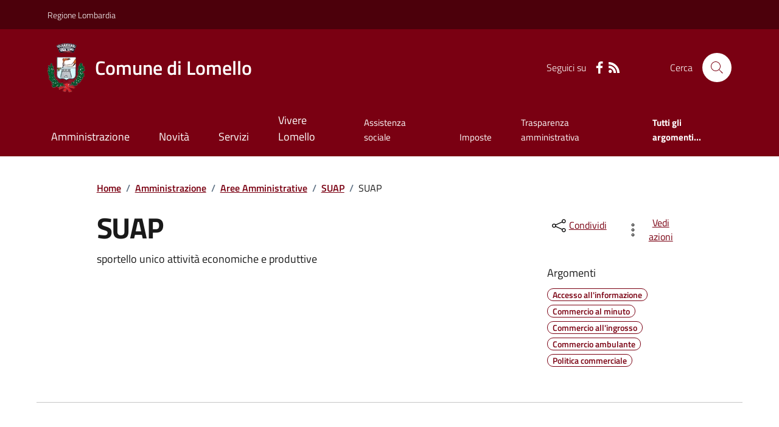

--- FILE ---
content_type: text/css
request_url: https://comune.lomello.pv.it/CSS/SKIN/lmll110/skin.css?v=1
body_size: 831
content:
/* *************************************************************************** */
/* ***************			INIZIO STRUTTURA SKIN 			****************** */
/* ***************	STILI PERSONALIZZATI PER OGNI ENTE		****************** */
/* *************************************************************************** */

/*IN QUESTO FILE SI INSERISCONO SOLO LE VARIABILI CON IL COLORE, PER IL RESTO SI UTILIZZA IL CSS STILI-CUSTOM */

:root {
    /*COLORE PRINCIPALE da mettere come rgb*/ /*#0800e6*/
    /*basta cambiare questa variabile e tutto il CSS prende questo colore in automatico*/
    /*il colore va inserito come RGB ma con le virgole es. 56, 115, 62*/
    --colore-principale: 122, 0, 18;
    /*COLORE NAVBAR*/ /*#07005c*/
    --colore-navbar: 76, 0, 11;
    /*COLORE FOOTER*/
    --colore-footer: 32, 42, 46;
}
